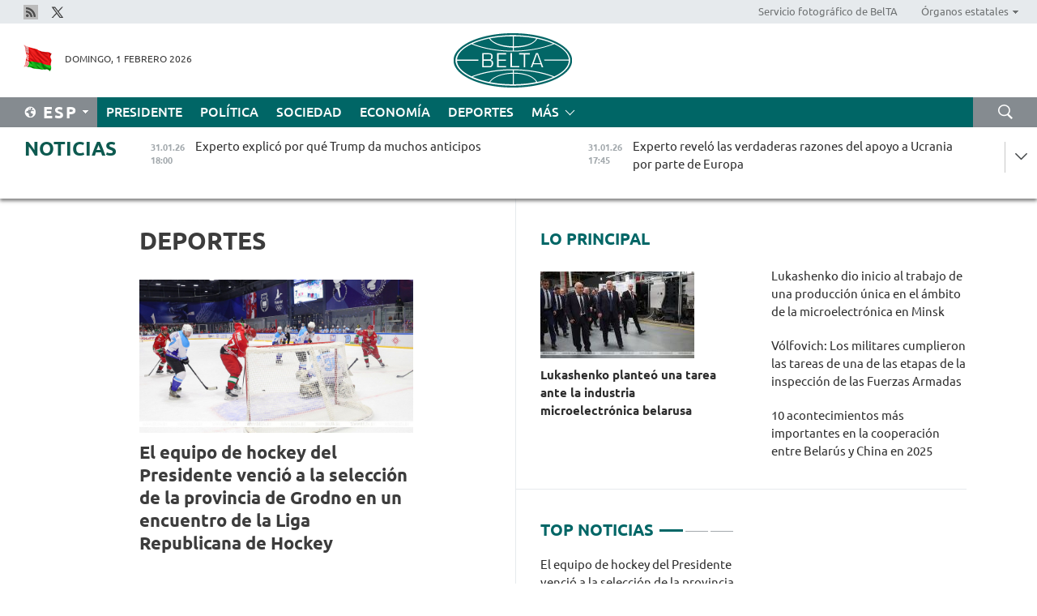

--- FILE ---
content_type: text/html; charset=UTF-8
request_url: https://esp.belta.by/sport/page/14/?day=10&month=08&year=22
body_size: 12277
content:
    
    	<!DOCTYPE HTML>
	<html lang="es-ES" >
	<head  prefix="article: https://ogp.me/ns/article#">
		<title>Deportes Página 14</title>
		<meta http-equiv="Content-Type" content="text/html; charset=utf-8">
                <meta name="viewport" content="width=device-width">
		<link rel="stylesheet" href="/styles/general_styles.css" type="text/css">
                                <link rel="stylesheet" href="/styles/styles2.css?1769908057" type="text/css">
                                <link rel="stylesheet" href="/styles/styles.css?1769908057" type="text/css">
                <link rel="stylesheet" href="/styles/tr_styles.css" type="text/css">
                            <link rel="icon" href="/desimages/fav.png" type="image/png">
		<meta name="keywords" content="Noticias de deporte, noticias deportivas, deporte, todo sobre el deporte, fútbol, noticias de fútbol, hockey, noticias de hockey, biatlón, resultados, tanteo, Dómracheva, tenis, baloncesto, voleibol, cuadros de torneos, resultados de partidos, Campeonato Mundial, Campeonato de Europa, gimnasia, freestyle, BATE, Dinamo">
		<meta name="description" content="Deporte. Noticias de deporte. Noticias del deporte belaruso y mundial. Del fútbol y el hockey al tenis y el biatlón Página 14">
                
                <link rel = "canonical" href="https://esp.belta.by/sport/page/14/">
                
	    		                        <!-- Yandex.Metrika informer -->
<a href="https://metrika.yandex.by/stat/?id=15029098&amp;from=informer"
target="_blank" rel="nofollow"><img src="https://informer.yandex.ru/informer/15029098/1_1_FFFFFFFF_EFEFEFFF_0_pageviews"
style="width:80px; height:15px; border:0; display:none" alt="Яндекс.Метрика" title="Яндекс.Метрика: данные за сегодня (просмотры)" class="ym-advanced-informer" data-cid="15029098" data-lang="ru" /></a>
<!-- /Yandex.Metrika informer -->

<!-- Yandex.Metrika counter -->
<script type="text/javascript" >
   (function(m,e,t,r,i,k,a){m[i]=m[i]||function(){(m[i].a=m[i].a||[]).push(arguments)};
   m[i].l=1*new Date();
   for (var j = 0; j < document.scripts.length; j++) {if (document.scripts[j].src === r) { return; }}
   k=e.createElement(t),a=e.getElementsByTagName(t)[0],k.async=1,k.src=r,a.parentNode.insertBefore(k,a)})
   (window, document, "script", "https://mc.yandex.ru/metrika/tag.js", "ym");

   ym(15029098, "init", {
        clickmap:true,
        trackLinks:true,
        accurateTrackBounce:true,
        webvisor:true
   });
</script>
<noscript><div><img src="https://mc.yandex.ru/watch/15029098" style="position:absolute; left:-9999px;" alt="" /></div></noscript>
<!-- /Yandex.Metrika counter -->

            
                        <meta name="google-site-verification" content="Dd8uWU7VCf77OeeHXR5DHMQmZ-7j6FLk_JRDg71UqnQ" />

            
                        <!-- Google tag (gtag.js) -->
<script async src="https://www.googletagmanager.com/gtag/js?id=G-ET142C51W4"></script>
<script>
  window.dataLayer = window.dataLayer || [];
  function gtag(){dataLayer.push(arguments);}
  gtag('js', new Date());

  gtag('config', 'G-ET142C51W4');
</script>

            
        

                                                                	</head>
	
	<body>

                
        <a id="top"></a>

    <div class="all   ">
        <div class="ban_main_top">
            
        </div>
        <div class="top_line">
	                <div class="social_icons">
                                          <a href="/rss" title="Rss"  target ="_blank" onmouseover="this.children[0].src='https://esp.belta.by/images/storage/banners/000015_e75332d9759a535dbd02582b38240ace_work.jpg'" onmouseout="this.children[0].src='https://esp.belta.by/images/storage/banners/000015_06c67faab12793f011de90a38aef8cf1_work.jpg'">
                    <img src="https://esp.belta.by/images/storage/banners/000015_06c67faab12793f011de90a38aef8cf1_work.jpg" alt="Rss" title="Rss" />
                </a>
                                              <a href="https://x.com/BeltaNoticias" title="X"  target ="_blank" onmouseover="this.children[0].src='https://esp.belta.by/images/storage/banners/000015_a684634ca82214029cee637c787afde4_work.jpg'" onmouseout="this.children[0].src='https://esp.belta.by/images/storage/banners/000015_37f1cc3c5e7e857bdb12fbc827944851_work.jpg'">
                    <img src="https://esp.belta.by/images/storage/banners/000015_37f1cc3c5e7e857bdb12fbc827944851_work.jpg" alt="X" title="X" />
                </a>
                        </div>
    
	        <script>
        var scroll_items = Array();
    </script>
<div class="projects_menu">
	
                    <div class="projects_menu_item " id="pr_el_114"><a target="_blank"  href="http://photobelta.by/"  title="Servicio fotográfico de BelTA" >
            <span>Servicio fotográfico de BelTA</span>    </a>
            </div>
	
                    <div class="projects_menu_item projects_menu_drop" id="pr_el_115"><a   href="https://esp.belta.by/"  title="Órganos estatales" >
            <span>Órganos estatales</span>    </a>
                    <script>
                var scroll_pr_m = "pr_m_115";
                scroll_items[scroll_items.length] = "pr_m_115";
            </script>
          <div class="projects_menu_s" id="pr_m_115">  
           	
                <div class="pr_menu_s_item">
                                                                                                                        <a target="_blank"   href="http://president.gov.by/en/" title="Presidente de Belarús" >Presidente de Belarús</a>
                        
                                    </div>
            	
                <div class="pr_menu_s_item">
                                                                                                                        <a target="_blank"   href="http://www.government.by/en/" title="Consejo de Ministros" >Consejo de Ministros</a>
                        
                                    </div>
            	
                <div class="pr_menu_s_item">
                                                                                                                        <a target="_blank"   href="http://www.sovrep.gov.by/en/" title="Consejo de la República" >Consejo de la República</a>
                        
                                    </div>
            	
                <div class="pr_menu_s_item">
                                                                                                                        <a target="_blank"   href="http://house.gov.by/en/" title="Cámara de Representantes" >Cámara de Representantes</a>
                        
                                    </div>
            	
                <div class="pr_menu_s_item">
                                                                                                                        <a target="_blank"   href="http://www.kc.gov.by/en/" title="Tribunal Constitucional" >Tribunal Constitucional</a>
                        
                                    </div>
            	
                <div class="pr_menu_s_item">
                                                                                                                        <a target="_blank"   href="https://court.gov.by/" title="Tribunal Supremo" >Tribunal Supremo</a>
                        
                                    </div>
            	
                <div class="pr_menu_s_item">
                                                                                                                        <a target="_blank"   href="http://www.kgk.gov.by/en" title="Comité Estatal de Control" >Comité Estatal de Control</a>
                        
                                    </div>
            	
                <div class="pr_menu_s_item">
                                                                                                                        <a target="_blank"   href="http://www.prokuratura.gov.by/en/" title="Fiscalía General" >Fiscalía General</a>
                        
                                    </div>
            	
                <div class="pr_menu_s_item">
                                                                                                                        <a target="_blank"   href="http://www.nbrb.by/engl/" title="Banco Nacional" >Banco Nacional</a>
                        
                                    </div>
            	
                <div class="pr_menu_s_item">
                                                                                                                        <a target="_blank"   href="http://www.mas.by/ru" title="Ministerio de Arquitectura y Construcción" >Ministerio de Arquitectura y Construcción</a>
                        
                                    </div>
            	
                <div class="pr_menu_s_item">
                                                                                                                        <a target="_blank"   href="https://mvd.gov.by/ru" title="Ministerio del Interior" >Ministerio del Interior</a>
                        
                                    </div>
            	
                <div class="pr_menu_s_item">
                                                                                                                        <a target="_blank"   href="http://minzdrav.gov.by/en/" title="Ministerio de Sanidad" >Ministerio de Sanidad</a>
                        
                                    </div>
            	
                <div class="pr_menu_s_item">
                                                                                                                        <a target="_blank"   href="https://www.mjkx.gov.by/" title="Ministerio de Servicios Comunales" >Ministerio de Servicios Comunales</a>
                        
                                    </div>
            	
                <div class="pr_menu_s_item">
                                                                                                                        <a target="_blank"   href="http://mfa.gov.by/en/" title="Ministerio de Asuntos Exteriores" >Ministerio de Asuntos Exteriores</a>
                        
                                    </div>
            	
                <div class="pr_menu_s_item">
                                                                                                                        <a target="_blank"   href="http://mininform.gov.by/en/" title="Ministerio de Información" >Ministerio de Información</a>
                        
                                    </div>
            	
                <div class="pr_menu_s_item">
                                                                                                                        <a target="_blank"   href="https://nalog.gov.by/" title="Ministerio de Impuestos" >Ministerio de Impuestos</a>
                        
                                    </div>
            	
                <div class="pr_menu_s_item">
                                                                                                                        <a target="_blank"   href="http://www.kultura.by/en/" title="Ministerio de Cultura" >Ministerio de Cultura</a>
                        
                                    </div>
            	
                <div class="pr_menu_s_item">
                                                                                                                        <a target="_blank"   href="http://www.mlh.gov.by/en/" title="Ministerio de Economía Forestal" >Ministerio de Economía Forestal</a>
                        
                                    </div>
            	
                <div class="pr_menu_s_item">
                                                                                                                        <a target="_blank"   href="http://www.mil.by/en/" title="Ministerio de Defensa" >Ministerio de Defensa</a>
                        
                                    </div>
            	
                <div class="pr_menu_s_item">
                                                                                                                        <a target="_blank"   href="https://edu.gov.by/en-uk/" title="Ministerio de Educación" >Ministerio de Educación</a>
                        
                                    </div>
            	
                <div class="pr_menu_s_item">
                                                                                                                        <a target="_blank"   href="http://minpriroda.gov.by/en/" title="Ministerio de Recursos Naturales y Protección del Medio Ambiente" >Ministerio de Recursos Naturales y Protección del Medio Ambiente</a>
                        
                                    </div>
            	
                <div class="pr_menu_s_item">
                                                                                                                        <a target="_blank"   href="https://minprom.gov.by/" title="Ministerio de Industria" >Ministerio de Industria</a>
                        
                                    </div>
            	
                <div class="pr_menu_s_item">
                                                                                                                        <a target="_blank"   href="http://www.mpt.gov.by/en/" title="Ministerio de Comunicaciones e Informatización" >Ministerio de Comunicaciones e Informatización</a>
                        
                                    </div>
            	
                <div class="pr_menu_s_item">
                                                                                                                        <a target="_blank"   href="https://www.mshp.gov.by/en/" title="Ministerio de Agricultura y Alimentación" >Ministerio de Agricultura y Alimentación</a>
                        
                                    </div>
            	
                <div class="pr_menu_s_item">
                                                                                                                        <a target="_blank"   href="http://www.mst.by/en" title="Ministerio de Deportes" >Ministerio de Deportes</a>
                        
                                    </div>
            	
                <div class="pr_menu_s_item">
                                                                                                                        <a target="_blank"   href="https://www.mart.gov.by/en/sites/mart/home.html" title="Ministerio de Regulación Antimonopólica y Comercio" >Ministerio de Regulación Antimonopólica y Comercio</a>
                        
                                    </div>
            	
                <div class="pr_menu_s_item">
                                                                                                                        <a target="_blank"   href="https://www.mintrans.gov.by/en/" title="Ministerio de Transportes y Comunicaciones" >Ministerio de Transportes y Comunicaciones</a>
                        
                                    </div>
            	
                <div class="pr_menu_s_item">
                                                                                                                        <a target="_blank"   href="https://www.mintrud.gov.by/ru" title="Ministerio de Trabajo y Protección Social" >Ministerio de Trabajo y Protección Social</a>
                        
                                    </div>
            	
                <div class="pr_menu_s_item">
                                                                                                                        <a target="_blank"   href="https://mchs.gov.by/en/" title="Ministerio de Emergencias" >Ministerio de Emergencias</a>
                        
                                    </div>
            	
                <div class="pr_menu_s_item">
                                                                                                                        <a target="_blank"   href="http://www.minfin.gov.by/en/" title="Ministerio de Finanzas" >Ministerio de Finanzas</a>
                        
                                    </div>
            	
                <div class="pr_menu_s_item">
                                                                                                                        <a target="_blank"   href="http://www.economy.gov.by/en" title="Ministerio de Economía" >Ministerio de Economía</a>
                        
                                    </div>
            	
                <div class="pr_menu_s_item">
                                                                                                                        <a target="_blank"   href="http://www.minenergo.gov.by/en" title="Ministerio de Energía" >Ministerio de Energía</a>
                        
                                    </div>
            	
                <div class="pr_menu_s_item">
                                                                                                                        <a target="_blank"   href="http://minjust.gov.by/en/" title="Ministerio de Justicia" >Ministerio de Justicia</a>
                        
                                    </div>
            	
                <div class="pr_menu_s_item">
                                                                                                                        <a target="_blank"   href="https://www.vpk.gov.by/en/" title="Comité Estatal de Industria Militar" >Comité Estatal de Industria Militar</a>
                        
                                    </div>
            	
                <div class="pr_menu_s_item">
                                                                                                                        <a target="_blank"   href="http://www.gki.gov.by/en/" title="Comité Estatal de Bienes" >Comité Estatal de Bienes</a>
                        
                                    </div>
            	
                <div class="pr_menu_s_item">
                                                                                                                        <a target="_blank"   href="http://www.gknt.gov.by/en/" title="Comité Estatal de Ciencia y Tecnología" >Comité Estatal de Ciencia y Tecnología</a>
                        
                                    </div>
            	
                <div class="pr_menu_s_item">
                                                                                                                        <a target="_blank"   href="https://gosstandart.gov.by/en/" title="Comité Estatal de Normalización" >Comité Estatal de Normalización</a>
                        
                                    </div>
            	
                <div class="pr_menu_s_item">
                                                                                                                        <a target="_blank"   href="https://gpk.gov.by/en/" title="Comité Fronterizo Estatal" >Comité Fronterizo Estatal</a>
                        
                                    </div>
            	
                <div class="pr_menu_s_item">
                                                                                                                        <a target="_blank"   href="https://www.gtk.gov.by/eng/" title="Comité Aduanero Estatal" >Comité Aduanero Estatal</a>
                        
                                    </div>
            	
                <div class="pr_menu_s_item">
                                                                                                                        <a target="_blank"   href="http://www.belstat.gov.by/en/" title="Comité Nacional de Estadística" >Comité Nacional de Estadística</a>
                        
                                    </div>
            	
                <div class="pr_menu_s_item">
                                                                                                                        <a target="_blank"   href="http://sk.gov.by/en/" title="Comité de Investigación" >Comité de Investigación</a>
                        
                                    </div>
            	
                <div class="pr_menu_s_item">
                                                                                                                        <a target="_blank"   href="https://brest-region.gov.by/en/" title="Comité Ejecutivo de la provincia de Brest" >Comité Ejecutivo de la provincia de Brest</a>
                        
                                    </div>
            	
                <div class="pr_menu_s_item">
                                                                                                                        <a target="_blank"   href="https://vitebsk-region.gov.by/en/" title="Comité Ejecutivo de la provincia de Vítebsk" >Comité Ejecutivo de la provincia de Vítebsk</a>
                        
                                    </div>
            	
                <div class="pr_menu_s_item">
                                                                                                                        <a target="_blank"   href="http://gomel-region.gov.by/en/" title="Comité Ejecutivo de la provincia de Gómel" >Comité Ejecutivo de la provincia de Gómel</a>
                        
                                    </div>
            	
                <div class="pr_menu_s_item">
                                                                                                                        <a target="_blank"   href="https://grodno-region.gov.by/ru/" title="Comité Ejecutivo de la provincia de Grodno" >Comité Ejecutivo de la provincia de Grodno</a>
                        
                                    </div>
            	
                <div class="pr_menu_s_item">
                                                                                                                        <a target="_blank"   href="https://eng.minsk-region.gov.by/" title="Comité Ejecutivo de la provincia de Minsk" >Comité Ejecutivo de la provincia de Minsk</a>
                        
                                    </div>
            	
                <div class="pr_menu_s_item">
                                                                                                                        <a target="_blank"   href="https://mogilev-region.gov.by/" title="Comité Ejecutivo de la provincia de Moguiliov" >Comité Ejecutivo de la provincia de Moguiliov</a>
                        
                                    </div>
            	
                <div class="pr_menu_s_item">
                                                                                                                        <a target="_blank"   href="http://minsk.gov.by/en/" title="Comité Ejecutivo de la ciudad de Minsk" >Comité Ejecutivo de la ciudad de Minsk</a>
                        
                                    </div>
                       </div> 
            </div>
</div>

     
        </div>
        <div class="header">
            <div class="header_date">
                                            <a class="header_flag" href="/" title="Flag"  target ="_blank">
                <img 
                    src="https://esp.belta.by/images/storage/banners/000202_195d2019dea510c21d1786ef48d5d126_work.jpg" 
                    alt="Flag" 
                    title="Flag" 
                                    />
            </a>
            
                Domingo,  1 Febrero 2026
            </div>
	            	        <div class="logo">
            
                                                                    <a href="/" title="Agencia Telegráfica de Belarús"  target ="_self">
                            <span class="logo_img"><img src="https://esp.belta.by/images/storage/banners/000016_611c826de02523f480553429b10f429f_work.jpg" alt="Agencia Telegráfica de Belarús" title="Agencia Telegráfica de Belarús" /></span>
                                                    </a>
                                                        </div>
    
            <div class="weather_currency">
                <div class="weather_currency_inner">
                
	 	
                </div>
	    
            </div>
        </div>
    <div class="menu_line" >

	    <div class="main_langs" id="main_langs">
            <div class="main_langs_inner" id="main_langs_inner">
	
                                    <div class="main_lang_item" ><a target="_blank"   href="http://belta.by" title="Рус" >Рус</a></div>
        	
                                    <div class="main_lang_item" ><a target="_blank"   href="http://blr.belta.by" title="Бел" >Бел</a></div>
        	
                                    <div class="main_lang_item" ><a target="_blank"   href="https://pol.belta.by/" title="Pl" >Pl</a></div>
        	
                                    <div class="main_lang_item" ><a target="_blank"   href="http://eng.belta.by/" title="Eng" >Eng</a></div>
        	
                                    <div class="main_lang_item" ><a target="_blank"   href="http://deu.belta.by/" title="Deu" >Deu</a></div>
        	
                                                    	
                                    <div class="main_lang_item" ><a target="_blank"   href="http://chn.belta.by/" title="中文" >中文</a></div>
        </div>
<div class="main_lang_item main_lang_selected" ><a   href="https://esp.belta.by/" title="Esp">Esp</a></div>
</div>
		

	       <div class="h_menu_fp" id="h_menu_fp" >
    <div class="h_menu_title" id="h_menu_title">
                Menú
    </div>
            <div class="h_menu_s" id="h_menu_s"></div>
        <div class="menu_more">
            <div class="menu_more_title" id="h_menu_more" >Más </div>
                    <div id="h_menu" class="h_menu">
                <div class="content_all_margin">
	                        <div class="menu_els" id="h_menu_line_1">
                                                            <div class="menu_item " id="h_menu_item_1_1">
                            <a   href="https://esp.belta.by/president/" title="Presidente">Presidente</a>
                        </div>
                                                                                <div class="menu_item " id="h_menu_item_1_2">
                            <a   href="https://esp.belta.by/politics/" title="Política">Política</a>
                        </div>
                                                                                <div class="menu_item " id="h_menu_item_1_3">
                            <a   href="https://esp.belta.by/society/" title="Sociedad">Sociedad</a>
                        </div>
                                                                                <div class="menu_item " id="h_menu_item_1_4">
                            <a   href="https://esp.belta.by/economics/" title="Economía">Economía</a>
                        </div>
                                                                                <div class="menu_item menu_item_selected" id="h_menu_item_1_5">
                            <a   href="https://esp.belta.by/sport/" title="Deportes">Deportes</a>
                        </div>
                                                </div>
                                            <div class="menu_els" id="h_menu_line_2">
                                                            <div class="menu_item " id="h_menu_item_2_1">
                            <a   href="https://esp.belta.by/video/" title="Vídeo">Vídeo</a>
                        </div>
                                                </div>
                            </div>
       
    </div>
                    </div>
           </div>            
	


	
    
    
	    <div class="search_btn" onclick="open_search('search')"></div>
<form action="/search/getResultsForPeriod/" id="search">
    <input type="text" name="query" value="" placeholder="Búsqueda por el sitio" class="search_edit"/>
    <input type="submit" value="Búsqueda" class="search_submit" />
    <div class="clear"></div>
        <div class="fp_search_where">
        <span id="fp_search_where">Lugar de búsqueda:</span>
            <input type="radio" name="group" value="0" id="group_0"/><label for="group_0">Buscar en todas las secciones</label>
                            </div>
       <div class="fp_search_where">
        <span id="fp_search_when">En el período</span>
            <input type="radio" name="period" value="0" id="period_0"/><label for="period_0">En todo el período</label>
            <input type="radio" name="period" value="1" id="period_1"/><label for="period_1">En un día</label>
            <input type="radio" name="period" value="2" id="period_2"/><label for="period_2">En una semana</label>
            <input type="radio" name="period" value="3" id="period_3"/><label for="period_3">En un mes</label>
            <input type="radio" name="period" value="4" id="period_4"/><label for="period_4">En un año</label>
                </div>
    <div class="search_close close_btn" onclick="close_search('search')"></div>
</form>
   

    </div>
    <div class="top_lenta_inner">
  <div class="top_lenta">
    <a href="/" title="Ir al inicio" class="tl_logo"></a>
    <div class="tl_title">
                    <a href="https://esp.belta.by/all_news" title="Noticias">Noticias</a>
            </div>
                            <div class="tl_inner" id="tl_inner">
        
        <div class="tl_item">
	        	            	            	            	        	                            <div class="lenta_date_box">
                    <div class="lenta_date">
                   	               31.01.26
	                              <div class="line"></div>
                    </div>
                    </div>
	                                                                        	                	                                <a  href="https://esp.belta.by/society/view/experto-explic-por-qu-trump-da-muchos-anticipos-88921-2026/"   title="
 Experto explicó por qué Trump da muchos anticipos
 ">
                    <span class="tl_date">
                                                                                                    <span class="lenta_date_past">31.01.26</span>
                                                <span>18:00</span>
                    </span>
                    <span class="tl_news">
 Experto explicó por qué Trump da muchos anticipos
 </span>
                    <span class="tl_node">Sociedad</span>
                </a>
        </div>
        
        <div class="tl_item">
	        	            	        	                                                                        	                	                                <a  href="https://esp.belta.by/society/view/experto-revel-las-verdaderas-razones-del-apoyo-a-ucrania-por-parte-de-europa-88928-2026/"   title="
 Experto reveló las verdaderas razones del apoyo a Ucrania por parte de Europa
 ">
                    <span class="tl_date">
                                                                                                    <span class="lenta_date_past">31.01.26</span>
                                                <span>17:45</span>
                    </span>
                    <span class="tl_news">
 Experto reveló las verdaderas razones del apoyo a Ucrania por parte de Europa
 </span>
                    <span class="tl_node">Sociedad</span>
                </a>
        </div>
        
        <div class="tl_item">
	        	            	        	                                                                        	                	                                <a  href="https://esp.belta.by/society/view/cmo-se-celebr-la-fiesta-del-ganso-en-la-regin-de-kostiukvichi-89082-2026/"   title="
 Cómo se celebró la Fiesta del Ganso en la región de Kostiukóvichi
 ">
                    <span class="tl_date">
                                                                                                    <span class="lenta_date_past">31.01.26</span>
                                                <span>17:22</span>
                    </span>
                    <span class="tl_news">
 Cómo se celebró la Fiesta del Ganso en la región de Kostiukóvichi
 </span>
                    <span class="tl_node">Sociedad</span>
                </a>
        </div>
        
        <div class="tl_item">
	        	            	        	                                                                        	                	                                <a  href="https://esp.belta.by/economics/view/bogdnov-discuti-las-perspectivas-de-cooperacin-en-el-complejo-agroindustrial-de-belars-y-kazajistn-89081-2026/"   title="
 Bogdánov discutió las perspectivas de cooperación en el complejo agroindustrial de Belarús y Kazajistán
 ">
                    <span class="tl_date">
                                                                                                    <span class="lenta_date_past">31.01.26</span>
                                                <span>17:06</span>
                    </span>
                    <span class="tl_news">
 Bogdánov discutió las perspectivas de cooperación en el complejo agroindustrial de Belarús y Kazajistán
 </span>
                    <span class="tl_node">Economía</span>
                </a>
        </div>
        
        <div class="tl_item">
	        	            	        	                                                                        	                	                                <a  href="https://esp.belta.by/society/view/cunto-tiempo-se-requerir-para-la-desnazificacin-en-ucrania-seal-un-experto-89024-2026/"   title="
 Cuánto tiempo se requerirá para la desnazificación en Ucrania, señaló un experto
 ">
                    <span class="tl_date">
                                                                                                    <span class="lenta_date_past">31.01.26</span>
                                                <span>16:41</span>
                    </span>
                    <span class="tl_news">
 Cuánto tiempo se requerirá para la desnazificación en Ucrania, señaló un experto
 </span>
                    <span class="tl_node">Sociedad</span>
                </a>
        </div>
        
        <div class="tl_item">
	        	            	        	                                                                        	                	                                <a  href="https://esp.belta.by/politics/view/belars-y-la-regin-china-de-hong-kong-discutieron-la-implementacin-de-proyectos-conjuntos-89077-2026/"   title="
 Belarús y la región china de Hong Kong discutieron la implementación de proyectos conjuntos
 ">
                    <span class="tl_date">
                                                                                                    <span class="lenta_date_past">31.01.26</span>
                                                <span>16:02</span>
                    </span>
                    <span class="tl_news">
 Belarús y la región china de Hong Kong discutieron la implementación de proyectos conjuntos
 </span>
                    <span class="tl_node">Política</span>
                </a>
        </div>
        
        <div class="tl_item">
	        	            	        	                                                                        	                	                                <a  href="https://esp.belta.by/society/view/la-cultura-belarusa-obtendr-residencia-en-china-se-firm-un-memorando-para-crear-un-poblado-temtico-89064-2026/"   title="
 La cultura belarusa obtendrá &quot;residencia&quot; en China: Se firmó un memorando para crear un poblado temático
 ">
                    <span class="tl_date">
                                                                                                    <span class="lenta_date_past">31.01.26</span>
                                                <span>15:24</span>
                    </span>
                    <span class="tl_news">
 La cultura belarusa obtendrá "residencia" en China: Se firmó un memorando para crear un poblado temático
 </span>
                    <span class="tl_node">Sociedad</span>
                </a>
        </div>
        
        <div class="tl_item">
	        	            	        	                                                                        	                	                                <a  href="https://esp.belta.by/sport/view/sobolenko-cedi-ante-rybakina-en-la-final-del-abierto-de-australia-89080-2026/"   title="
 Sobolenko cedió ante Rybakina en la final del Abierto de Australia
 ">
                    <span class="tl_date">
                                                                                                    <span class="lenta_date_past">31.01.26</span>
                                                <span>14:46</span>
                    </span>
                    <span class="tl_news">
 Sobolenko cedió ante Rybakina en la final del Abierto de Australia
 </span>
                    <span class="tl_node">Deportes</span>
                </a>
        </div>
        
        <div class="tl_item">
	        	            	        	                                                                        	                	                                <a  href="https://esp.belta.by/sport/view/el-equipo-de-hockey-del-presidente-venci-a-la-seleccin-de-la-provincia-de-grodno-en-un-encuentro-de-la-89079-2026/"   title="
 El equipo de hockey del Presidente venció a la selección de la provincia de Grodno en un encuentro de la Liga Republicana de Hockey 
 ">
                    <span class="tl_date">
                                                                                                    <span class="lenta_date_past">31.01.26</span>
                                                <span>14:07</span>
                    </span>
                    <span class="tl_news">
 El equipo de hockey del Presidente venció a la selección de la provincia de Grodno en un encuentro de la Liga Republicana de Hockey 
 </span>
                    <span class="tl_node">Deportes</span>
                </a>
        </div>
        
        <div class="tl_item">
	        	            	        	                                                                        	                	                                <a  href="https://esp.belta.by/economics/view/belars-y-turkmenistn-discutieron-las-perspectivas-de-interaccin-89078-2026/"   title="Belarús y Turkmenistán discutieron las perspectivas de interacción">
                    <span class="tl_date">
                                                                                                    <span class="lenta_date_past">31.01.26</span>
                                                <span>13:35</span>
                    </span>
                    <span class="tl_news">Belarús y Turkmenistán discutieron las perspectivas de interacción</span>
                    <span class="tl_node">Economía</span>
                </a>
        </div>
        
        <div class="tl_item">
	        	            	        	                                                                        	                	                                <a  href="https://esp.belta.by/economics/view/belars-en-2025-estableci-un-rcord-en-exportacin-de-alimentos-89061-2026/"   title="
 Belarús en 2025 estableció un récord en exportación de alimentos
 ">
                    <span class="tl_date">
                                                                                                    <span class="lenta_date_past">31.01.26</span>
                                                <span>13:02</span>
                    </span>
                    <span class="tl_news">
 Belarús en 2025 estableció un récord en exportación de alimentos
 </span>
                    <span class="tl_node">Economía</span>
                </a>
        </div>
        
        <div class="tl_item">
	        	            	        	                                                                        	                	                                <a  href="https://esp.belta.by/society/view/cmo-el-ministerio-de-trabajo-fomenta-el-crecimiento-profesional-de-las-mujeres-en-belars-89070-2026/"   title="
 Cómo el Ministerio de Trabajo fomenta el crecimiento profesional de las mujeres en Belarús
 ">
                    <span class="tl_date">
                                                                                                    <span class="lenta_date_past">31.01.26</span>
                                                <span>12:33</span>
                    </span>
                    <span class="tl_news">
 Cómo el Ministerio de Trabajo fomenta el crecimiento profesional de las mujeres en Belarús
 </span>
                    <span class="tl_node">Sociedad</span>
                </a>
        </div>
        
        <div class="tl_item">
	        	            	        	                                                                        	                	                                <a  href="https://esp.belta.by/society/view/diputado-de-la-rada-sobre-el-consejo-de-paz-en-el-contexto-del-conflicto-ucraniano-89027-2026/"   title="
 Diputado de la Rada sobre el Consejo de Paz en el contexto del conflicto ucraniano
 ">
                    <span class="tl_date">
                                                                                                    <span class="lenta_date_past">31.01.26</span>
                                                <span>12:01</span>
                    </span>
                    <span class="tl_news">
 Diputado de la Rada sobre el Consejo de Paz en el contexto del conflicto ucraniano
 </span>
                    <span class="tl_node">Sociedad</span>
                </a>
        </div>
        
        <div class="tl_item">
	        	            	        	                                                                        	                	                                <a  href="https://esp.belta.by/politics/view/centro-de-servicio-suministros-de-maquinaria-y-fallecimiento-de-una-turista-discutidos-por-el-cnsul-89074-2026/"   title="
 Centro de servicio, suministros de maquinaria y fallecimiento de una turista discutidos por el Cónsul General de Belarús y el gobernador de Múrmansk
 ">
                    <span class="tl_date">
                                                                                                    <span class="lenta_date_past">31.01.26</span>
                                                <span>11:25</span>
                    </span>
                    <span class="tl_news">
 Centro de servicio, suministros de maquinaria y fallecimiento de una turista discutidos por el Cónsul General de Belarús y el gobernador de Múrmansk
 </span>
                    <span class="tl_node">Política</span>
                </a>
        </div>
        
        <div class="tl_item">
	        	            	        	                                                                        	                	                                <a  href="https://esp.belta.by/society/view/estudiante-de-posgrado-cont-lo-que-significa-ser-becario-del-fondo-especial-del-presidente-89076-2026/"   title="
 Estudiante de posgrado contó lo que significa ser becario del fondo especial del Presidente
 ">
                    <span class="tl_date">
                                                                                                    <span class="lenta_date_past">31.01.26</span>
                                                <span>10:49</span>
                    </span>
                    <span class="tl_news">
 Estudiante de posgrado contó lo que significa ser becario del fondo especial del Presidente
 </span>
                    <span class="tl_node">Sociedad</span>
                </a>
        </div>
        
        <div class="tl_item">
	        	            	        	                                                                        	                	                                <a  href="https://esp.belta.by/society/view/desde-velas-aromticas-hasta-un-juego-de-cocina-cmo-amueblar-una-casa-a-la-belarusa-89075-2026/"   title="
 Desde velas aromáticas hasta un juego de cocina: cómo amueblar una casa &quot;a la belarusa&quot;
 ">
                    <span class="tl_date">
                                                                                                    <span class="lenta_date_past">31.01.26</span>
                                                <span>10:14</span>
                    </span>
                    <span class="tl_news">
 Desde velas aromáticas hasta un juego de cocina: cómo amueblar una casa "a la belarusa"
 </span>
                    <span class="tl_node">Sociedad</span>
                </a>
        </div>
        
        <div class="tl_item">
	        	            	        	                                                                        	                	                                <a  href="https://esp.belta.by/economics/view/belars-planea-aumentar-al-doble-las-exportaciones-de-productos-de-turba-a-china-89069-2026/"   title="
 Belarús planea aumentar al doble las exportaciones de productos de turba a China
 ">
                    <span class="tl_date">
                                                                                                    <span class="lenta_date_past">31.01.26</span>
                                                <span>09:36</span>
                    </span>
                    <span class="tl_news">
 Belarús planea aumentar al doble las exportaciones de productos de turba a China
 </span>
                    <span class="tl_node">Economía</span>
                </a>
        </div>
        
        <div class="tl_item">
	        	            	        	                                                                        	                	                                <a  href="https://esp.belta.by/politics/view/la-contribucin-de-la-diplomacia-popular-al-fortalecimiento-de-la-amistad-belaruso-serbia-se-discuti-en-89073-2026/"   title="
 La contribución de la diplomacia popular al fortalecimiento de la amistad belaruso-serbia se discutió en la Embajada de Belarús en Belgrado
 ">
                    <span class="tl_date">
                                                                                                    <span class="lenta_date_past">31.01.26</span>
                                                <span>09:00</span>
                    </span>
                    <span class="tl_news">
 La contribución de la diplomacia popular al fortalecimiento de la amistad belaruso-serbia se discutió en la Embajada de Belarús en Belgrado
 </span>
                    <span class="tl_node">Política</span>
                </a>
        </div>
        
        <div class="tl_item">
	        	            	            	            	        	                            <div class="lenta_date_box">
                    <div class="lenta_date">
                   	               30.01.26
	                              <div class="line"></div>
                    </div>
                    </div>
	                                                                        	                	                                <a  href="https://esp.belta.by/society/view/los-consejos-de-seguridad-de-belars-y-rusia-acordaron-fortalecer-la-interaccin-en-el-mbito-de-la-89056-2026/"   title="
 Los Consejos de Seguridad de Belarús y Rusia acordaron fortalecer la interacción en el ámbito de la seguridad informática
 ">
                    <span class="tl_date">
                                                                                                    <span class="lenta_date_past">30.01.26</span>
                                                <span>18:53</span>
                    </span>
                    <span class="tl_news">
 Los Consejos de Seguridad de Belarús y Rusia acordaron fortalecer la interacción en el ámbito de la seguridad informática
 </span>
                    <span class="tl_node">Sociedad</span>
                </a>
        </div>
        
        <div class="tl_item">
	        	            	        	                                                                        	                	                                <a  href="https://esp.belta.by/society/view/rusia-ratific-el-acuerdo-con-belars-sobre-la-proteccin-de-ciudadanos-contra-la-persecucin-internacional-89063-2026/"   title="
 Rusia ratificó el acuerdo con Belarús sobre la protección de ciudadanos contra la persecución internacional injustificada
 ">
                    <span class="tl_date">
                                                                                                    <span class="lenta_date_past">30.01.26</span>
                                                <span>18:28</span>
                    </span>
                    <span class="tl_news">
 Rusia ratificó el acuerdo con Belarús sobre la protección de ciudadanos contra la persecución internacional injustificada
 </span>
                    <span class="tl_node">Sociedad</span>
                </a>
        </div>
        
        <div class="tl_item">
	        	            	        	                                                                        	                	                                <a  href="https://esp.belta.by/politics/view/embajador-de-la-repblica-popular-china-2025-fue-otro-ao-fructfero-en-el-desarrollo-de-las-relaciones-89072-2026/"   title="
 Embajador de la República Popular China: 2025 fue otro año fructífero en el desarrollo de las relaciones chino-belarusas
 ">
                    <span class="tl_date">
                                                                                                    <span class="lenta_date_past">30.01.26</span>
                                                <span>18:03</span>
                    </span>
                    <span class="tl_news">
 Embajador de la República Popular China: 2025 fue otro año fructífero en el desarrollo de las relaciones chino-belarusas
 </span>
                    <span class="tl_node">Política</span>
                </a>
        </div>
        
        <div class="tl_item">
	        	            	        	                                                                        	                	                                <a  href="https://esp.belta.by/economics/view/subbotin-ocupar-el-cargo-de-ministro-de-la-cee-89068-2026/"   title="Subbotin ocupará el cargo de ministro de la CEE ">
                    <span class="tl_date">
                                                                                                    <span class="lenta_date_past">30.01.26</span>
                                                <span>17:30</span>
                    </span>
                    <span class="tl_news">Subbotin ocupará el cargo de ministro de la CEE </span>
                    <span class="tl_node">Economía</span>
                </a>
        </div>
        
        <div class="tl_item">
	        	            	        	                                                                        	                	                                <a  href="https://esp.belta.by/sport/view/terenia-con-el-oro-varkina-con-la-plata-de-la-copa-yaryguin-en-krasnoyarsk-89067-2026/"   title="Terenia con el oro, Varákina con la plata de la Copa Yaryguin en Krasnoyarsk ">
                    <span class="tl_date">
                                                                                                    <span class="lenta_date_past">30.01.26</span>
                                                <span>17:15</span>
                    </span>
                    <span class="tl_news">Terenia con el oro, Varákina con la plata de la Copa Yaryguin en Krasnoyarsk </span>
                    <span class="tl_node">Deportes</span>
                </a>
        </div>
        
        <div class="tl_item">
	        	            	        	                                                                        	                	                                <a  href="https://esp.belta.by/society/view/por-qu-eufrosina-de-plotsk-se-convirti-en-una-lumbrera-de-la-tierra-belarusa-89065-2026/"   title="Por qué Eufrosina de Pólotsk se convirtió en una lumbrera de la tierra belarusa ">
                    <span class="tl_date">
                                                                                                    <span class="lenta_date_past">30.01.26</span>
                                                <span>17:00</span>
                    </span>
                    <span class="tl_news">Por qué Eufrosina de Pólotsk se convirtió en una lumbrera de la tierra belarusa </span>
                    <span class="tl_node">Sociedad</span>
                </a>
        </div>
        
        <div class="tl_item">
	        	            	        	                                                                        	                	                                <a  href="https://esp.belta.by/society/view/barants-el-ejrcito-ucraniano-est-empezando-a-rendirse-89035-2026/"   title="
 Baranéts: El ejército ucraniano está empezando a rendirse 
 ">
                    <span class="tl_date">
                                                                                                    <span class="lenta_date_past">30.01.26</span>
                                                <span>16:45</span>
                    </span>
                    <span class="tl_news">
 Baranéts: El ejército ucraniano está empezando a rendirse 
 </span>
                    <span class="tl_node">Sociedad</span>
                </a>
        </div>
        
        <div class="tl_item">
	        	            	        	                                                                        	                	                                <a  href="https://esp.belta.by/politics/view/el-ministerio-de-asuntos-exteriores-de-rusia-evalu-la-rapidez-de-llegada-a-mosc-del-nuevo-embajador-de-89066-2026/"   title="
 El Ministerio de Asuntos Exteriores de Rusia evaluó la rapidez de llegada a Moscú del nuevo embajador de Belarús
 ">
                    <span class="tl_date">
                                                                                                    <span class="lenta_date_past">30.01.26</span>
                                                <span>16:29</span>
                    </span>
                    <span class="tl_news">
 El Ministerio de Asuntos Exteriores de Rusia evaluó la rapidez de llegada a Moscú del nuevo embajador de Belarús
 </span>
                    <span class="tl_node">Política</span>
                </a>
        </div>
        
        <div class="tl_item">
	        	            	        	                                                                        	                	                                <a  href="https://esp.belta.by/society/view/el-diputado-ucraniano-sobre-la-poltica-de-genocidio-del-pueblo-de-zelenski-89014-2026/"   title="
 El diputado ucraniano sobre la política de genocidio del pueblo de Zelenski 
 ">
                    <span class="tl_date">
                                                                                                    <span class="lenta_date_past">30.01.26</span>
                                                <span>16:15</span>
                    </span>
                    <span class="tl_news">
 El diputado ucraniano sobre la política de genocidio del pueblo de Zelenski 
 </span>
                    <span class="tl_node">Sociedad</span>
                </a>
        </div>
        
        <div class="tl_item">
	        	            	        	                                                                        	                	                                <a  href="https://esp.belta.by/society/view/flydubai-volver-a-volar-a-minsk-en-febrero-89037-2026/"   title="
 Flydubai volverá a volar a Minsk en febrero 
 ">
                    <span class="tl_date">
                                                                                                    <span class="lenta_date_past">30.01.26</span>
                                                <span>16:00</span>
                    </span>
                    <span class="tl_news">
 Flydubai volverá a volar a Minsk en febrero 
 </span>
                    <span class="tl_node">Sociedad</span>
                </a>
        </div>
        
        <div class="tl_item">
	        	            	        	                                                                        	                	                                <a  href="https://esp.belta.by/society/view/un-da-de-invierno-en-el-vedado-berzinski-89034-2026/"   title="
 Un día de invierno en el Vedado Berézinski 
 ">
                    <span class="tl_date">
                                                                                                    <span class="lenta_date_past">30.01.26</span>
                                                <span>15:30</span>
                    </span>
                    <span class="tl_news">
 Un día de invierno en el Vedado Berézinski 
 </span>
                    <span class="tl_node">Sociedad</span>
                </a>
        </div>
        
        <div class="tl_item">
	        	            	        	                                                                        	                	                                <a  href="https://esp.belta.by/society/view/cmo-pasan-la-seleccin-los-operadores-de-uav-en-la-brigada-que-fue-inspeccionada-por-orden-del-presidente-89062-2026/"   title="
 ¿Cómo pasan la selección los operadores de UAV en la brigada que fue inspeccionada por orden del Presidente?
 ">
                    <span class="tl_date">
                                                                                                    <span class="lenta_date_past">30.01.26</span>
                                                <span>14:57</span>
                    </span>
                    <span class="tl_news">
 ¿Cómo pasan la selección los operadores de UAV en la brigada que fue inspeccionada por orden del Presidente?
 </span>
                    <span class="tl_node">Sociedad</span>
                </a>
        </div>
        <a class="all_news" href="https://esp.belta.by/all_news" title="Todas las noticias">Todas las noticias</a> 
    </div>
    <div class="tl_arrow" title="" id="tl_arrow"></div>
    <a class="all_news main_left_col" href="https://esp.belta.by/all_news" title="Todas las noticias">Todas las noticias</a> 
  </div>
    
</div>    <div class="main">
      <div class="content">  
          <div class="content_margin">       
        	    
						    <div class="content_margin">    
	<h1 class="upper">Deportes</h1>
	    <div class="main_in_rubric">
                                                                <a href="https://esp.belta.by/sport/view/el-equipo-de-hockey-del-presidente-venci-a-la-seleccin-de-la-provincia-de-grodno-en-un-encuentro-de-la-89079-2026/"  title="
 El equipo de hockey del Presidente venció a la selección de la provincia de Grodno en un encuentro de la Liga Republicana de Hockey 
 " class="news_with_rubric_img">
                <img src="https://esp.belta.by/images/storage/news/with_archive/2026/000028_1769857908_89079_big.jpg" alt="" title=""/>
            </a>
                <a href="https://esp.belta.by/sport/view/el-equipo-de-hockey-del-presidente-venci-a-la-seleccin-de-la-provincia-de-grodno-en-un-encuentro-de-la-89079-2026/"  title="
 El equipo de hockey del Presidente venció a la selección de la provincia de Grodno en un encuentro de la Liga Republicana de Hockey 
 " class="main_news1_title">
            
 El equipo de hockey del Presidente venció a la selección de la provincia de Grodno en un encuentro de la Liga Republicana de Hockey 
 
        </a>
            </div>

    <div >
	                                                                                                                        <div class="news_item_main">
                                            <a href="https://esp.belta.by/sport/view/sobolenko-cedi-ante-rybakina-en-la-final-del-abierto-de-australia-89080-2026/"  title="
 Sobolenko cedió ante Rybakina en la final del Abierto de Australia
 " class="news_with_rubric_img">
                           <img src="https://esp.belta.by/images/storage/news/with_archive/2026/000028_1769859859_89080_medium.png" alt="Captura de la pantalla del video de ausopen.com" title="Captura de la pantalla del video de ausopen.com"/>
                        </a>
                                        <a href="https://esp.belta.by/sport/view/sobolenko-cedi-ante-rybakina-en-la-final-del-abierto-de-australia-89080-2026/"  title="
 Sobolenko cedió ante Rybakina en la final del Abierto de Australia
 ">
                            
 Sobolenko cedió ante Rybakina en la final del Abierto de Australia
 
                    </a>
            </div>
	                                                                                                                        <div class="news_item_main">
                                            <a href="https://esp.belta.by/sport/view/belars-alcanz-la-primera-victoria-en-los-europeos-de-ftbol-sala-89041-2026/"  title="Belarús alcanzó la primera victoria en los Europeos de Fútbol Sala  " class="news_with_rubric_img">
                           <img src="https://esp.belta.by/images/storage/news/with_archive/2026/000028_1769754770_89041_medium.jpg" alt="Foto del Ministerio de Deporte" title="Foto del Ministerio de Deporte"/>
                        </a>
                                        <a href="https://esp.belta.by/sport/view/belars-alcanz-la-primera-victoria-en-los-europeos-de-ftbol-sala-89041-2026/"  title="Belarús alcanzó la primera victoria en los Europeos de Fútbol Sala  ">
                            Belarús alcanzó la primera victoria en los Europeos de Fútbol Sala  
                    </a>
            </div>
	    </div>
    </div>    
	<div class="content_margin" id="inner">    
	                  	           	     
                       
                                                                                          <div class="new_date">
                    <div class="day">01</div><div class="month_year"><span>.</span>11.25</div>
                </div>
                           <div class="news_item">
               <div class="date">14:18</div>
		<a href="/sport/view/el-equipo-del-presidente-inici-con-victoria-la-nueva-temporada-de-la-lrh-86821-2025/"  title="
 El equipo del Presidente inició con victoria la nueva temporada de la LRH
 " class="rubric_item_title">
			
 El equipo del Presidente inició con victoria la nueva temporada de la LRH
 
		</a>
    
        </div>
                  	           	     
                       
                                         <div class="news_item">
               <div class="date">12:43</div>
		<a href="/sport/view/el-equipo-del-presidente-recibe-a-los-jugadores-de-hockey-de-la-provincia-de-moguiliov-en-un-partido-de-86820-2025/"  title="
 El equipo del Presidente recibe a los jugadores de hockey de la provincia de Moguiliov en un partido de la Liga de Hockey Republicana
 " class="rubric_item_title">
			
 El equipo del Presidente recibe a los jugadores de hockey de la provincia de Moguiliov en un partido de la Liga de Hockey Republicana
 
		</a>
    
        </div>
                  	           	     
                       
                                                                                          <div class="new_date">
                    <div class="day">30</div><div class="month_year"><span>.</span>10.25</div>
                </div>
                           <div class="news_item">
               <div class="date">18:15</div>
		<a href="/sport/view/la-belarusa-nikolyeva-gan-su-segundo-oro-en-el-campeonato-mundial-juvenil-de-damas-86786-2025/"  title="
 La belarusa Nikoláyeva ganó su segundo oro en el Campeonato Mundial Juvenil de Damas
 " class="rubric_item_title">
			
 La belarusa Nikoláyeva ganó su segundo oro en el Campeonato Mundial Juvenil de Damas
 
		</a>
    
        </div>
 
        
				        	<div class="pages pages_shift" id="pages">
               <div class="pages_inner">
				                    <a href="/sport/page/13/?day=30&month=10&year=25" title="Anterior" class="p_prev" >Anterior</a>
				                    <a href="/sport/page/1/?day=30&month=10&year=25" title="" class="p_prev_block" >[1..11]</a>
				                    <a href="/sport/page/11/?day=30&month=10&year=25" title="11" class="page_item " >11</a>
		                    <a href="/sport/page/12/?day=30&month=10&year=25" title="12" class="page_item " >12</a>
		                    <a href="/sport/page/13/?day=30&month=10&year=25" title="13" class="page_item " >13</a>
		                    <a href="/sport/page/14/?day=30&month=10&year=25" title="14" class="page_item page_item_selected" >14</a>
			
		                            </div>
    </div>        </div>

          </div>
      </div>
      		      		                <!--noindex-->
  <div class="main_news_inner">
	<div class="block_title">Lo principal</div>
    <div class="mni_col">    
            <div class="rc_item rc_item_main">                                                                	                	                                                    <a href="https://esp.belta.by/president/view/lukashenko-plante-una-tarea-ante-la-industria-microelectrnica-belarusa-89044-2026/" title="
 Lukashenko planteó una tarea ante la industria microelectrónica belarusa
 " >
                        <img src="https://esp.belta.by/images/storage/news/with_archive/2026/000019_1769769003_89044_small.jpg" alt="" title=""/>
                    </a>
                               
                <a href="https://esp.belta.by/president/view/lukashenko-plante-una-tarea-ante-la-industria-microelectrnica-belarusa-89044-2026/" title="
 Lukashenko planteó una tarea ante la industria microelectrónica belarusa
 " class="last_news_title_main" >
 Lukashenko planteó una tarea ante la industria microelectrónica belarusa
 
                     
                                    </a>
              </div>
        </div>
    
    


	    <div class="mni_col">
             <div class="rc_item">                                                                	                	                                               
                <a href="https://esp.belta.by/president/view/lukashenko-dio-inicio-al-trabajo-de-una-produccin-nica-en-el-mbito-de-la-microelectrnica-en-minsk-89046-2026/" title="
 Lukashenko dio inicio al trabajo de una producción única en el ámbito de la microelectrónica en Minsk
 "  >
 Lukashenko dio inicio al trabajo de una producción única en el ámbito de la microelectrónica en Minsk
 
                     
                                    </a>
              </div>
             <div class="rc_item">                                                                	                	                                               
                <a href="https://esp.belta.by/society/view/vlfovich-los-militares-cumplieron-las-tareas-de-una-de-las-etapas-de-la-inspeccin-de-las-fuerzas-armadas-89053-2026/" title="
 Vólfovich: Los militares cumplieron las tareas de una de las etapas de la inspección de las Fuerzas Armadas 
 "  >
 Vólfovich: Los militares cumplieron las tareas de una de las etapas de la inspección de las Fuerzas Armadas 
 
                     
                                    </a>
              </div>
             <div class="rc_item">                                                                	                	                                               
                <a href="https://esp.belta.by/politics/view/10-acontecimientos-ms-importantes-en-la-cooperacin-entre-belars-y-china-en-2025-89029-2026/" title="
 10 acontecimientos más importantes en la cooperación entre Belarús y China en 2025 
 "  >
 10 acontecimientos más importantes en la cooperación entre Belarús y China en 2025 
 
                     
                                    </a>
              </div>
        </div>

  </div>
    <!--/noindex-->
    
  <div class="adv_col">
    <div class="ban_inner_right">
        
    </div>
  </div>

  <div class="right_col">
  	  	<!--noindex-->
        <div class="top_news">
                
    <div class="block_title">
        Top Noticias        <div class="topNewsSlider_dots" id="topNewsSlider_dots"></div>
    </div>
    	    <div class="topNewsSlider">              
		                            <div class="tn_item">
		                		                		                		                			                			                			                <a href="https://esp.belta.by/sport/view/el-equipo-de-hockey-del-presidente-venci-a-la-seleccin-de-la-provincia-de-grodno-en-un-encuentro-de-la-89079-2026/"    title="
 El equipo de hockey del Presidente venció a la selección de la provincia de Grodno en un encuentro de la Liga Republicana de Hockey 
 ">
		                            
 El equipo de hockey del Presidente venció a la selección de la provincia de Grodno en un encuentro de la Liga Republicana de Hockey 
 
		                             
		                            		                        </a>
                        </div>
		                            <div class="tn_item">
		                		                		                		                			                			                			                <a href="https://esp.belta.by/society/view/moguiliov-acoger-el-festival-mrtkontakt-del-20-al-27-de-marzo-89058-2026/"    title="Moguiliov acogerá el festival М.@rt.kontakt del 20 al 27 de marzo  ">
		                            Moguiliov acogerá el festival М.@rt.kontakt del 20 al 27 de marzo  
		                             
		                            		                        </a>
                        </div>
		                            <div class="tn_item">
		                		                		                		                			                			                			                <a href="https://esp.belta.by/president/view/lukashenko-este-ao-hay-que-hacer-el-mximo-para-las-mujeres-belarusas-89051-2026/"    title="
 Lukashenko: Este año hay que hacer el máximo para las mujeres belarusas
 ">
		                            
 Lukashenko: Este año hay que hacer el máximo para las mujeres belarusas
 
		                             
		                            		                        </a>
                        </div>
		                            <div class="tn_item">
		                		                		                		                			                			                			                <a href="https://esp.belta.by/society/view/vlfovich-los-militares-cumplieron-las-tareas-de-una-de-las-etapas-de-la-inspeccin-de-las-fuerzas-armadas-89053-2026/"    title="
 Vólfovich: Los militares cumplieron las tareas de una de las etapas de la inspección de las Fuerzas Armadas 
 ">
		                            
 Vólfovich: Los militares cumplieron las tareas de una de las etapas de la inspección de las Fuerzas Armadas 
 
		                             
		                            		                        </a>
                        </div>
		                            <div class="tn_item">
		                		                		                		                			                			                			                <a href="https://esp.belta.by/president/view/lukashenko-plante-una-tarea-ante-la-industria-microelectrnica-belarusa-89044-2026/"    title="
 Lukashenko planteó una tarea ante la industria microelectrónica belarusa
 ">
		                            
 Lukashenko planteó una tarea ante la industria microelectrónica belarusa
 
		                             
		                            		                        </a>
                        </div>
		                            <div class="tn_item">
		                		                		                		                			                			                			                <a href="https://esp.belta.by/society/view/flydubai-volver-a-volar-a-minsk-en-febrero-89037-2026/"    title="
 Flydubai volverá a volar a Minsk en febrero 
 ">
		                            
 Flydubai volverá a volar a Minsk en febrero 
 
		                             
		                            		                        </a>
                        </div>
		                            <div class="tn_item">
		                		                		                		                			                			                			                <a href="https://esp.belta.by/society/view/belars-recibi-otro-lote-de-su-30sm2-89036-2026/"    title="
 Belarús recibió otro lote de Su-30SM2
 ">
		                            
 Belarús recibió otro lote de Su-30SM2
 
		                             
		                            		                        </a>
                        </div>
		                            <div class="tn_item">
		                		                		                		                			                			                			                <a href="https://esp.belta.by/society/view/un-da-de-invierno-en-el-vedado-berzinski-89034-2026/"    title="
 Un día de invierno en el Vedado Berézinski 
 ">
		                            
 Un día de invierno en el Vedado Berézinski 
 
		                             
		                            		                        </a>
                        </div>
		                            <div class="tn_item">
		                		                		                		                			                			                			                <a href="https://esp.belta.by/economics/view/zhang-wenchuan-coment-el-giro-comercial-de-belars-y-china-89030-2026/"    title="
 Zhang Wenchuan comentó el giro comercial de Belarús y China  
 ">
		                            
 Zhang Wenchuan comentó el giro comercial de Belarús y China  
 
		                             
		                            		                        </a>
                        </div>
		                            <div class="tn_item">
		                		                		                		                			                			                			                <a href="https://esp.belta.by/economics/view/qu-productos-de-kommunarka-prefieren-los-compradores-extranjeros-89023-2026/"    title="
 ¿Qué productos de Kommunarka prefieren los compradores extranjeros? 
 ">
		                            
 ¿Qué productos de Kommunarka prefieren los compradores extranjeros? 
 
		                             
		                            		                        </a>
                        </div>
		                            <div class="tn_item">
		                		                		                		                			                			                			                <a href="https://esp.belta.by/society/view/la-inspeccin-sorpresa-de-las-fuerzas-armadas-contina-los-militares-siguen-con-una-prueba-de-resistencia-89020-2026/"    title="La inspección sorpresa de las Fuerzas Armadas continúa. Los militares siguen con una prueba de resistencia">
		                            La inspección sorpresa de las Fuerzas Armadas continúa. Los militares siguen con una prueba de resistencia
		                             
		                            		                        </a>
                        </div>
		                            <div class="tn_item">
		                		                		                		                			                			                			                <a href="https://esp.belta.by/economics/view/cules-son-los-productos-ms-exportados-de-belgospischeprom-89017-2026/"    title="
 ¿Cuáles son los productos más exportados de Belgospischeprom?  
 ">
		                            
 ¿Cuáles son los productos más exportados de Belgospischeprom?  
 
		                             
		                            		                        </a>
                        </div>
		                            <div class="tn_item">
		                		                		                		                			                			                			                <a href="https://esp.belta.by/economics/view/belars-y-qatar-ampliarn-la-cooperacin-en-la-agricultura-y-la-alimentacin-89010-2026/"    title="
 Belarús y Qatar ampliarán la cooperación en la agricultura y la alimentación
 ">
		                            
 Belarús y Qatar ampliarán la cooperación en la agricultura y la alimentación
 
		                             
		                            		                        </a>
                        </div>
		                            <div class="tn_item">
		                		                		                		                			                			                			                <a href="https://esp.belta.by/society/view/las-prohibiciones-y-restricciones-para-viajar-a-belars-tendrn-el-efecto-contrario-en-los-ciudadanos-de-89008-2026/"    title="
 Las prohibiciones y restricciones para viajar a Belarús tendrán el efecto contrario en los ciudadanos de Letonia 
 ">
		                            
 Las prohibiciones y restricciones para viajar a Belarús tendrán el efecto contrario en los ciudadanos de Letonia 
 
		                             
		                            		                        </a>
                        </div>
		                            <div class="tn_item">
		                		                		                		                			                			                			                <a href="https://esp.belta.by/society/view/periodista-de-letonia-los-letones-van-a-belars-en-busca-de-libertad-y-se-hacen-grandes-admiradores-de-88999-2026/"    title="Periodista de Letonia: Los letones van a Belarús en busca de libertad y se hacen grandes admiradores de todo lo belaruso">
		                            Periodista de Letonia: Los letones van a Belarús en busca de libertad y se hacen grandes admiradores de todo lo belaruso
		                             
		                            		                        </a>
                        </div>
		                </div>
    </div>

    
    <!--/noindex-->
            
    
      	
  	
    
  </div>        <div class="clear"></div>
    </div>
    				        	        <div class="logo_f">
            
                    <div class="logo_line"></div>
            <div class="logo_f_item">
                                        <a href="/" title="Agencia Telegráfica de Belarús"  target ="_self">
                            <img src="https://esp.belta.by/images/storage/banners/000196_7e3bdba5a0b37703313671aa47a459c1_work.jpg" alt="Agencia Telegráfica de Belarús" title="Agencia Telegráfica de Belarús" />
                        </a>
                            </div>
            <div class="logo_line"></div>
            </div>
    
		    <div class="menu_f">
        <div class="menu_f_item">
                                                                                                    <a   href="http://www.belarus.by/en/" title="Toda Belarús" >Toda Belarús</a>
                                
                        	                    <div class="menu_f_second">
    	
                                                                                <a   href="http://www.belarus.by/en/government" title="Sistema estatal" >Sistema estatal</a>
                
                	
                                                                                <a   href="http://www.belarus.by/en/about-belarus/history" title="Historia" >Historia</a>
                
                	
                                                                                <a   href="http://www.belarus.by/en/travel/belarus-life" title="Turismo" >Turismo</a>
                
                	
                                                                                <a   href="http://www.belarus.by/en/about-belarus/culture" title="Cultura" >Cultura</a>
                
                </div>                    </div>
        <div class="menu_f_item">
                                                                                                    <a   href="https://esp.belta.by/" title="A clientes">A clientes</a>
                                
                        	                    <div class="menu_f_second">
    	
                                                                                <a   href="http://subs.belta.by/" title="Entrada para suscriptores" >Entrada para suscriptores</a>
                
                </div>                    </div>
        <div class="menu_f_item">
                                                                                                    <a   href="https://esp.belta.by/" title="Agencia BelTA">Agencia BelTA</a>
                                
                        	                    <div class="menu_f_second">
    	
                                                                                <a   href="https://esp.belta.by/about_company/" title="Quiénes somos">Quiénes somos</a>
                
                	
                                                                                <a   href="https://esp.belta.by/products/" title="Productos y Servicios">Productos y Servicios</a>
                
                	
                                                                                <a   href="https://esp.belta.by/additionally/" title="Contactos">Contactos</a>
                
                	
                                                                                <a   href="https://esp.belta.by/partners/" title="Nuestros socios">Nuestros socios</a>
                
                </div>                    </div>
    
    </div>

		 
		    <div class="social_footer">
	                              <a href="/rss" title="RSS"  target ="_self" onmouseover="this.children[0].src='https://esp.belta.by/images/storage/banners/000193_73aac42fa0ecd0871b1147b1f5aadd00_work.jpg'" onmouseout="this.children[0].src='https://esp.belta.by/images/storage/banners/000193_4faa85fbb7b8e827d84a454b46dc7299_work.jpg'">
                    <img src="https://esp.belta.by/images/storage/banners/000193_4faa85fbb7b8e827d84a454b46dc7299_work.jpg" alt="RSS" title="RSS" />
                </a>
                                              <a href="https://x.com/BeltaNoticias" title="X"  target ="_blank" onmouseover="this.children[0].src='https://esp.belta.by/images/storage/banners/000193_fa3a8b76fb6ed2a530972bce2308fc97_work.jpg'" onmouseout="this.children[0].src='https://esp.belta.by/images/storage/banners/000193_933fb62b33eb362be82215c691cab05c_work.jpg'">
                    <img src="https://esp.belta.by/images/storage/banners/000193_933fb62b33eb362be82215c691cab05c_work.jpg" alt="X" title="X" />
                </a>
                    </div>

                <img class="img_alt" src="/desimages/alt.png" title="Últimas Noticias de Belarús" alt="Últimas Noticias de Belarús">
    	<div class="copyright">BelTA – Noticias de Belarús, © Agencia Telegráfica de Belarús, 2010-2026. Todos los derechos reservados. 
<div>Es obligatorio citar la fuente. <a href="/copyright-es">Términos de Uso.</a><br />Soporte técnico - BelTA 
</div></div>
        <div class="footer_counters">
                        
                
                
        

        </div>
    </div>
    
    <script src="/jscript/jquery/jquery-2.0.2.min.js"></script>

    <script src="/jscript/scripts.js"></script>

    <script src="/jscript/jquery/jquery.mCustomScrollbar.concat.min.js"></script>
    
        <script src="/jscript/scripts2.js"></script>
     
    
        
    
            <script src="/jscript/jquery/slick.min.js"></script>
    
    
        
        
        
        
        
    
        
    
    
    
        
    <script>
    $(document).ready(function() {
      
    var player_contaner = document.getElementById('videoplayer');
    if(player_contaner){
        
        
     
            
               function startVideo(){
                    
                }
                
var count_error = 0;
                function onError(){
                   console.log("video error");
                    count_error +=1;
                    if (count_error<=10){
                        setTimeout(startVideo, 10000);
                                        }
                } 
                document.getElementById("videoplayer").addEventListener("player_error",onError,false);
        
    }
     
    }); 
    </script> 
    
    <script>
    $(document).ready(function() {
     
     

    
        $('#city_hidden').mCustomScrollbar({
            theme:"minimal-dark"
        });
        $('#city_hiddenIn').mCustomScrollbar({
            theme:"minimal-dark"
        });
    

    
            $(".topNewsSlider").slick({
            rows: 5,
            slidesToShow: 1,
            slidesToScroll: 1,
            arrows: false,
            appendDots: "#topNewsSlider_dots",
            dots: true,
            autoplay:true,
            autoplaySpeed: 10000,
            pauseOnFocus:true,
            pauseOnDotsHover:true,
                    });
         

            $("#tl_arrow").click(function() {
            if ($("#tl_inner").hasClass("tl_inner")){
                $("#tl_inner").removeClass("tl_inner").addClass("tl_inner_all");
                $("#tl_arrow").addClass("tl_arrow_close");
                $(".lenta_date_past").addClass("date_past_hide");
            }
            else if($("#tl_inner").hasClass("tl_inner_all")){
                $("#tl_inner").removeClass("tl_inner_all").addClass("tl_inner");
                $("#tl_arrow").removeClass("tl_arrow_close");
                $(".lenta_date_past").removeClass("date_past_hide");
            }
        });
                      
    
          

                  
    
         
    
                        
                        
       
          
    if (typeof scroll_pr_m !== "undefined") {
        $("#"+scroll_pr_m).mCustomScrollbar({
            theme:"minimal-dark"
        });
    }
                    
    if (typeof scroll_items !== "undefined") {
        if (scroll_items.length) {
            for (var i=0; i<scroll_items.length;i++) {
                $("#"+scroll_items[i]).mCustomScrollbar({
                    theme:"minimal-dark"
                });
            }
        }
    }            

            create_menu("h_menu");
        

    prepare_fix();    
         
    
    
    function get_items_hover() {
        var res_hover = [];
        var items_div = document.querySelectorAll("div");
        for (var i=0; i<items_div.length-1; i++) {
            var item_pseudo_1 = window.getComputedStyle(items_div[i], ":hover");
            var item_pseudo_2 = window.getComputedStyle(items_div[i+1]);
            if (item_pseudo_1.display == "block" && item_pseudo_2.display == "none"){ 
                res_hover[res_hover.length] = {el:$(items_div[i]), drop_el:$(items_div[i+1])};
            }
        }
        //console.log("res_hover "+res_hover);       
        return res_hover;
    }

    window.onload = function() {
        var items_hover = get_items_hover();
        //prepare_js_hover(items_hover);
    }
    

            
    
    });      
    </script>
    
    <script>
    $(window).load(function() {
                    lenta_height();
            $("#tl_inner").mCustomScrollbar({
                theme:"minimal-dark",
                setHeight: '100%'
            });
            });
    </script>

    <script>
                    lenta_height();
            </script>
    
    <script src="/jscript/jquery/jquery.scrollUp.min.js"></script>
    

    
</body>
</html>